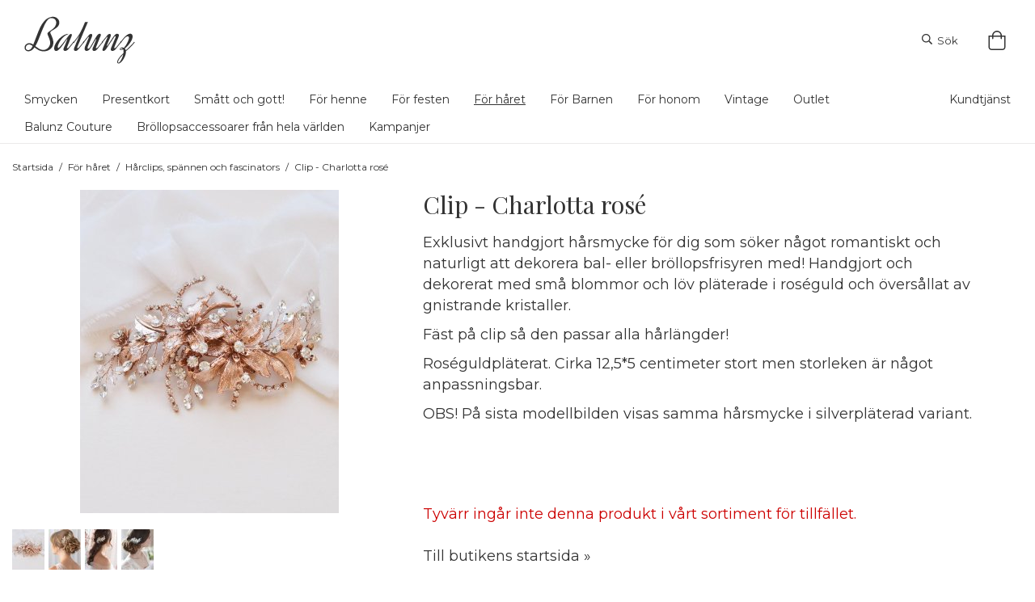

--- FILE ---
content_type: text/html; charset=UTF-8
request_url: https://www.balunz.se/for-haret/harclips-spannen-och-fascinators/clip-charlotta-rose/
body_size: 13702
content:
<!doctype html><html lang="sv" class=""><head><meta charset="utf-8"><title>Hårdekoration / clips till fest- bal- eller bröllopsfrisyr!</title><meta name="description" content="Hårdekoration / hårclips till fest- bal- eller bröllopsfrisyr!"><meta name="keywords" content=""><meta name="robots" content="index, follow"><meta name="viewport" content="width=device-width, initial-scale=1"><!-- WIKINGGRUPPEN 11.1.0 --><link rel="shortcut icon" href="/favicon.png"><style>body{margin:0}*,*:before,*:after{-moz-box-sizing:border-box;-webkit-box-sizing:border-box;box-sizing:border-box}.wgr-icon{visibility:hidden}body{background-color:#fff}html{font-family:sans-serif;font-size:18px;font-weight:400;line-height:1.45;color:#333}@media all and (max-width:480px){html{font-size:.9rem}}html.fonts-loaded{font-family:'Montserrat',sans-serif}h1,h2,h3,h4,h5,h6{margin-top:0;margin-bottom:10px;font-family:sans-serif;font-weight:400;color:#333}h3,h4,h5,h6{font-weight:600}.fonts-loaded h3,.fonts-loaded h4,.fonts-loaded h5,.fonts-loaded h6{font-family:'Playfair Display',sans-serif}h1{font-size:30px;font-weight:400;line-height:1.25}.fonts-loaded h1{font-family:'Playfair Display',sans-serif}h2{font-size:26px;font-weight:400}.fonts-loaded h2{font-family:'Playfair Display',sans-serif}h3{font-size:22px}h4{font-size:20px}h5{font-size:19px}h6{font-size:14px}p{margin:0 0 10px}b,strong,th{font-weight:600}th,td{text-align:left}img{max-width:100%;height:auto;vertical-align:middle}a{color:#333;text-decoration:none}a:hover{text-decoration:underline}input,textarea{padding:8px 10px;border:1px solid #c2c2c2;border-radius:3px;color:#333;line-height:1.3;background-clip:padding-box}input:focus,textarea:focus{border-color:#aeaeae;outline:none}select{padding:2px 3px;font-size:11px}hr{display:block;height:1px;margin:15px 0;padding:0;border:0;border-top:1px solid #cfcfcf}.l-holder{position:relative;max-width:1220px;margin-left:auto;margin-right:auto}@media all and (max-width:1630px){.l-holder{margin-left:15px;margin-right:15px}}.view-home .l-holder{max-width:1600px;margin-top:-180px}@media all and (max-width:1630px){.view-home .l-holder{margin-left:0;margin-right:0}}@media (max-width:1300px){.view-home .l-holder{margin-top:0}}.l-constrained{position:relative;max-width:1220px;margin-left:auto;margin-right:auto}@media (max-width:1250px){.l-constrained{margin-left:15px;margin-right:15px}}.l-main{overflow:hidden;margin-bottom:15px}.sticky{position:relative;position:-webkit-sticky;position:sticky;top:0;left:0;z-index:100;background-color:rgba(255,255,255,.8)}.l-sidebar,.l-sidebar-primary{width:200px}.l-sidebar-primary{margin-right:20px;float:left}@media all and (max-width:768px){.l-sidebar-primary{display:none}}.l-sidebar{margin-left:20px;float:right}@media all and (max-width:960px){.l-sidebar{display:none}}.neutral-btn{padding:0;border-style:none;background-color:transparent;outline:none;-webkit-appearance:none;-moz-appearance:none;appearance:none;-webkit-user-select:none;-moz-user-select:none;-ms-user-select:none;user-select:none}.grid{margin-left:-20px}.grid:before,.grid:after{content:"";display:table}.grid:after{clear:both}.grid:before,.grid:after{content:"";display:table}.grid:after{clear:both}.grid-item{display:inline-block;padding-left:20px;margin-bottom:20px;vertical-align:top}.grid--small{margin-left:-10px}.grid--small .grid-item{padding-left:10px;margin-bottom:10px}.grid--middle .grid-item{vertical-align:middle}.grid-item-1-1{width:100%}.grid-item-1-2{width:50%}.grid-item-1-3{width:33.33%}.grid-item-2-3{width:66.66%}.grid-item-1-4{width:25%}.grid-item-1-6{width:16.66%}@media all and (max-width:768px){.grid:not(.grid--static) .grid-item-1-4{width:50%}.grid:not(.grid--static) .grid-item-1-6{width:31.33%}}@media all and (max-width:480px){.grid:not(.grid--static){margin-left:0}.grid:not(.grid--static) .grid-item{padding-left:0}.grid:not(.grid--static) .grid-item-1-2,.grid:not(.grid--static) .grid-item-1-3,.grid:not(.grid--static) .grid-item-2-3,.grid:not(.grid--static) .grid-item-1-4{width:100%}.grid:not(.grid--static) .grid-item-1-6{width:50%}}.nav,.nav-block,.nav-float{margin:0;padding-left:0;list-style-type:none}.nav>li,.nav>li>a{display:inline-block}.nav-float>li{float:left}.nav-block>li>a{display:block}.nav-tick li{margin-right:10px}.nav-tick{margin-bottom:10px}.block-list{margin:0;padding-left:0;list-style-type:none}.list-info dd{margin:0 0 15px}.media{margin-bottom:15px}.media,.media-body{overflow:hidden}.media-img{margin-right:15px;float:left}.media-img img{display:block}.table{width:100%;border-collapse:collapse;border-spacing:0}.table td,.table th{padding:0}.default-table{width:100%}.default-table>thead>tr{border-bottom:1px solid #e2e2e2}.default-table>thead th{padding:8px}.default-table>tbody td{padding:8px}.video-wrapper{position:relative;padding-bottom:56.25%;padding-top:25px;height:0;margin-bottom:20px}.video-wrapper iframe{position:absolute;top:0;left:0;width:100%;height:100%}.flexslider{height:0;overflow:hidden}.flexslider .is-flex-lazyload{visibility:hidden}.flexslider a{text-decoration:none}.flex__item{position:relative;display:none;backface-visibility:hidden}.flex__item:first-child{display:block}.is-flex-loading .flex-arrow{visibility:hidden}.is-flex-touch .flex-arrows{display:none}.is-flex-loading .flex-nav{visibility:hidden;opacity:0}.flex-nav{margin-top:15px;margin-bottom:10px;opacity:1;visibility:visible}.flex-nav--paging{display:none;position:absolute;bottom:0;z-index:99;width:100%;text-align:center}.flex-nav--paging li{display:inline-block;margin:0 4px}.flex-nav--paging a{display:block;width:9px;height:9px;background:#666;background:rgba(0,0,0,.2);border-radius:100%;cursor:pointer;text-indent:-9999px;-webkit-tap-highlight-color:rgba(0,0,0,0)}.flex-nav--paging .flex-active a{background:#000;background:rgba(0,0,0,.5);cursor:default}.flex-nav--thumbs{overflow:hidden}.flex-nav--thumbs li{width:9%;float:left}.flex-nav--thumbs img{opacity:.7;cursor:pointer}.flex-nav--thumbs img:hover,.flex-active .flex-nav--thumbs img{opacity:1}.flex-nav--thumbs .flex-active{cursor:default}.flex-caption{position:absolute;top:0;bottom:-25%;width:100%;z-index:8;display:flex;align-items:center;justify-content:center;padding:5px 10px;overflow:hidden}.flex-caption h2{font-size:50px}@media all and (max-width:768px){.flex-caption h2{font-size:35px;line-height:1.1}}@media all and (max-width:480px){.flex-caption h2{font-size:26px}}.flex-caption p{padding:0 0 5px;margin:0;font-size:24px}@media all and (max-width:768px){.flex-caption p{font-size:22px;line-height:1.1}}@media all and (max-width:480px){.flex-caption p{font-size:16px}}@media all and (max-width:480px){.flex-caption{bottom:-10%}}.is-lazyload,.is-lazyloading{visibility:hidden;opacity:0}.is-lazyloaded{visibility:visible;opacity:1;transition:opacity .3s}.highlight-bar{padding:10px;text-align:center;font-size:1.2rem;font-weight:400}.breadcrumbs{margin:20px 0;font-size:12px}.breadcrumbs>li{color:#333;line-height:1}.breadcrumbs a{color:#333;vertical-align:top}.breadcrumbs .icon{margin-left:2px;margin-right:2px;vertical-align:top;color:#333}.breadcrumbs__divider{margin-left:7px;margin-right:7px}.rss-logo .icon{font-size:14px;vertical-align:middle}.rss-logo a .icon{color:#333}.rss-logo a:hover .icon{color:#db6b27;text-decoration:none}.btn{position:relative;display:inline-block;padding:10px 26px;background-color:#efeeee;border-style:none;border-radius:3px;line-height:1;color:#333;font-weight:600;font-size:.9rem;cursor:pointer;outline-style:none;user-select:none;-webkit-tap-highlight-color:rgba(0,0,0,0)}.btn .icon{vertical-align:middle}.btn:hover,.btn:focus{text-decoration:none;background-color:#e3e1e1}.btn:active{box-shadow:inset 0 3px 5px rgba(0,0,0,.125)}.btn--primary{background-color:#ecdcd7;color:#333}.btn--primary:hover,.btn--primary:focus{background-color:#e4cdc6}.btn--medium{padding:12px 30px;font-size:.9rem}.btn--large{padding:15px 35px;font-size:1rem}.btn--block{width:100%;display:block;padding:12px 30px;font-size:.9rem;text-align:center}.btn--category{background:none;color:#333}.btn--cart{background:none;padding:0;font-size:13px;font-weight:400}.search__btn{background:none;border:none}.card{margin-bottom:15px}.card__heading{margin:0;padding:7px 10px;background-color:#fff;font-weight:700;color:#333}.card__body{padding:10px;border:1px solid #dcdcdc;border-top-style:none;background:#fff}.topcart{display:flex;align-items:center;justify-content:flex-end;color:#333}.topcart__body{display:inline-block;cursor:pointer;vertical-align:middle}.topcart__icon-inner{position:relative;display:inline-block;vertical-align:middle}.topcart__cart-icon{margin-right:5px;font-size:24px;vertical-align:top}.topcart__count{position:absolute;top:-7px;right:-4px;height:20px;width:20px;background:#fff;border-radius:50%;line-height:20px;font-size:12px;color:#333;text-align:center}.topcart__arrow{margin-right:10px;margin-left:2px;vertical-align:middle}.topcart__favorites{margin-right:30px}.topcart__favorites .icon{color:#333;vertical-align:top;font-size:24px}.is-hover.topcart__favorites .icon{animation:pop 0.25s cubic-bezier(.694,.0482,.335,1) 3}.is-new-cart-item .topcart__count{animation:cart-count-pop 0.25s cubic-bezier(.694,.0482,.335,1)}.popcart{display:none}.filtermenu{margin:0;padding-left:0;list-style-type:none}.filtermenu li:last-child{border-bottom:0}.filtermenu__item{padding:6px;border-bottom:solid 1px #dcdcdc;background-color:#f9f9f9}.filtermenu__item--heading{padding:8px 10px;font-weight:600;background:#fff}.product-filter{display:none;overflow:hidden;margin-top:10px;margin-bottom:10px;padding:0;border:1px solid #e2e2e2;border-radius:3px}@media all and (max-width:768px){.product-filter{display:block}}.product-filter__btn{width:100%;padding:10px;display:flex;align-items:center;justify-content:space-between;font-weight:700}.product-filter__body{display:none;padding:15px 15px 0}.grid-gallery{margin:0;padding-left:0;list-style-type:none;display:grid;grid-template-columns:repeat(4,1fr);grid-gap:15px;margin-bottom:15px}.no-cssgrid .grid-gallery{margin-left:-15px}.no-cssgrid .grid-gallery>li{display:inline-block;vertical-align:top;width:calc(99.99%/4 - 15px);margin-left:15px;margin-bottom:15px}.view-product .grid-gallery,.view-search .grid-gallery,.view-campaigns .grid-gallery,.autocomplete .grid-gallery{display:grid;grid-template-columns:repeat(4,1fr);grid-gap:15px;margin-bottom:15px}.no-cssgrid .view-product .grid-gallery,.no-cssgrid .view-search .grid-gallery,.no-cssgrid .view-campaigns .grid-gallery,.no-cssgrid .autocomplete .grid-gallery{margin-left:-15px}.no-cssgrid .view-product .grid-gallery>li,.no-cssgrid .view-search .grid-gallery>li,.no-cssgrid .view-campaigns .grid-gallery>li,.no-cssgrid .autocomplete .grid-gallery>li{display:inline-block;vertical-align:top;width:calc(99.99%/4 - 15px);margin-left:15px;margin-bottom:15px}@media all and (max-width:960px){.grid-gallery,[class^=view-] .grid-gallery{display:grid;grid-template-columns:repeat(2,1fr);grid-gap:15px;margin-bottom:15px}.no-cssgrid .grid-gallery,.no-cssgrid [class^=view-] .grid-gallery{margin-left:-15px}.no-cssgrid .grid-gallery>li,.no-cssgrid [class^=view-] .grid-gallery>li{display:inline-block;vertical-align:top;width:calc(99.99%/2 - 15px);margin-left:15px;margin-bottom:15px}}@media all and (max-width:480px){.grid-gallery,[class^=view-] .grid-gallery{display:grid;grid-template-columns:repeat(1,1fr);grid-gap:15px;margin-bottom:15px}.no-cssgrid .grid-gallery,.no-cssgrid [class^=view-] .grid-gallery{margin-left:-15px}.no-cssgrid .grid-gallery>li,.no-cssgrid [class^=view-] .grid-gallery>li{display:inline-block;vertical-align:top;width:calc(99.99%/1 - 15px);margin-left:15px;margin-bottom:15px}}.view-category .grid-gallery{display:grid;grid-template-columns:repeat(3,1fr);grid-gap:15px;margin-bottom:15px}.no-cssgrid .view-category .grid-gallery{margin-left:-15px}.no-cssgrid .view-category .grid-gallery>li{display:inline-block;vertical-align:top;width:calc(99.99%/3 - 15px);margin-left:15px;margin-bottom:15px}@media all and (max-width:480px){.grid-gallery,[class^=view-] .grid-gallery{display:grid;grid-template-columns:repeat(2,1fr);grid-gap:15px;margin-bottom:15px}.no-cssgrid .grid-gallery,.no-cssgrid [class^=view-] .grid-gallery{margin-left:-15px}.no-cssgrid .grid-gallery>li,.no-cssgrid [class^=view-] .grid-gallery>li{display:inline-block;vertical-align:top;width:calc(99.99%/2 - 15px);margin-left:15px;margin-bottom:15px}}@media (max-width:380px){.grid-gallery,[class^=view-] .grid-gallery{display:grid;grid-template-columns:repeat(1,1fr);grid-gap:15px;margin-bottom:15px}.no-cssgrid .grid-gallery,.no-cssgrid [class^=view-] .grid-gallery{margin-left:-15px}.no-cssgrid .grid-gallery>li,.no-cssgrid [class^=view-] .grid-gallery>li{display:inline-block;vertical-align:top;width:calc(99.99%/1 - 15px);margin-left:15px;margin-bottom:15px}}.view-home .grid-gallery--categories{display:grid;grid-template-columns:repeat(3,1fr);grid-gap:1%;margin-bottom:1%;margin-top:60px;margin-bottom:60px}.no-cssgrid .view-home .grid-gallery--categories{margin-left:-1%}.no-cssgrid .view-home .grid-gallery--categories>li{display:inline-block;vertical-align:top;width:calc(99.99%/3 - 1%);margin-left:1%;margin-bottom:1%}@media all and (max-width:768px){.view-home .grid-gallery--categories{margin-top:30px;margin-bottom:30px}}@media (max-width:550px){.view-home .grid-gallery--categories{display:grid;grid-template-columns:repeat(1,1fr);grid-gap:0%;margin-bottom:0%}.no-cssgrid .view-home .grid-gallery--categories{margin-left:0%}.no-cssgrid .view-home .grid-gallery--categories>li{display:inline-block;vertical-align:top;width:calc(99.99%/1);margin-left:0%;margin-bottom:0%}}.row-gallery{margin:0;padding-left:0;list-style-type:none}.row-gallery>li{margin-bottom:15px}.list-gallery{margin:0;padding-left:0;list-style-type:none}.list-gallery>li{margin-bottom:15px}.list-gallery>li:last-child{margin-bottom:0}.header-bar{padding-top:5px;background:none;font-size:13px}@media all and (max-width:1630px){.header-bar{padding-left:15px;padding-right:15px}}@media all and (max-width:768px){.header-bar{display:none}}.header-bar-sections{text-align:center}.header-bar__number{display:inline-block;font-size:16px;font-weight:600;color:#fff;vertical-align:middle}.header-bar__number p{margin-bottom:0}.js-site-search-dropdown{display:none}.site-search__icon2{display:none}.is-active{display:block}.is-active-dropdown{display:block;position:absolute;top:65%;right:0;z-index:130}.is-not-active{display:none}.header-bar__nav{margin-left:20px;display:inline-block;vertical-align:middle}.header-bar__nav li{margin-left:25px;vertical-align:middle}.header-bar__nav a{color:#333}.header-bar__nav .input-select,.header-bar__nav .input-select select{color:#666}@media all and (max-width:1630px){.header{padding-left:15px;padding-right:15px}}@media all and (max-width:768px){.header{display:none}}.header-sections{position:relative;display:flex;align-items:center;padding-top:20px;padding-bottom:20px;background:none}.header-sections__col-1,.header-sections__col-2{flex:1}@media all and (max-width:960px){.header-sections__col-1,.header-sections__col-2{padding-right:0;margin-right:0}}.header-sections__col-2{display:flex;flex-direction:row;align-items:center;justify-content:flex-end}.header-sections__col-2 .header-search,.header-sections__col-2 .header-cart{margin-left:30px}.header-logo{display:inline-block;max-width:100%}.m-header{position:relative;position:-webkit-sticky;position:sticky;top:0;z-index:1000;display:none;align-items:center;justify-content:space-between;height:65px;padding-left:10px;padding-right:10px;background:#fff;border-bottom:1px solid #e9e9e9}@media all and (max-width:768px){.m-header{display:flex}}@media all and (max-width:480px){.m-header{height:50px}}@media screen and (orientation:landscape){.m-header{position:relative}}.m-header__col-1,.m-header__col-2,.m-header__col-3{flex:1}.m-header__col-2{text-align:center}.m-header__col-3{text-align:right}.m-header__logo{display:inline-block}.m-header__logo img{max-width:155px;max-height:65px;padding-top:5px;padding-bottom:5px}@media all and (max-width:480px){.m-header__logo img{max-width:135px;max-height:50px}}.m-header__logo img:hover,.m-header__logo img:active{opacity:.8}.m-header__logo a{-webkit-tap-highlight-color:rgba(0,0,0,0)}.m-header__item{width:35px;color:#444;font-size:21px;line-height:1;-webkit-tap-highlight-color:rgba(0,0,0,0)}.m-header__item .icon{vertical-align:top}.m-header__item--search{font-size:18px}.m-header__item--cart-inner{position:relative;display:inline-block}.m-header__item--cart-count{position:absolute;top:-7px;right:-11px;height:17px;width:17px;background:#fff;border-radius:50%;line-height:17px;font-size:10px;color:#333;text-align:center}.m-header__item--favorites{margin-right:6px}.is-hover.m-header__item--favorites .icon{animation:pop 0.25s cubic-bezier(.694,.0482,.335,1) 3}.icon{display:inline-block;width:1em;height:1em;stroke-width:0;stroke:currentColor;fill:currentColor;pointer-events:none}.icon--small{font-size:.8rem}.icon--medium{font-size:1.2rem}.icon--large{font-size:3rem}.icon-on,.is-active .icon-off,.is-hover .icon-off{display:none}.is-active .icon-on,.is-hover .icon-on{display:inline}input[type="radio"],input[type="checkbox"]{display:none;display:inline-block\9}input[type="radio"]+label,input[type="checkbox"]+label{cursor:pointer}input[type="radio"]+label:before,input[type="checkbox"]+label:before{display:inline-block;display:none\9;width:12px;height:12px;margin-right:4px;margin-top:3px;border:1px solid #a9a9a9;border-radius:2px;background:#f9f9f9;background:linear-gradient(#f9f9f9,#e9e9e9);vertical-align:top;content:''}input[type="radio"]+label:before{border-radius:50%}input[type="radio"]:checked+label:before{background:#f9f9f9 url(//wgrremote.se/img/mixed/checkbox-radio-2.png) center no-repeat;background-size:6px}input[type="checkbox"]:checked+label:before{background:#f9f9f9 url(//wgrremote.se/img/mixed/checkbox-box-2.png) center no-repeat;background-size:8px}input[type="radio"]:disabled+label:before,input[type="checkbox"]:disabled+label:before{background:#bbb;cursor:default}.label-wrapper{padding-left:20px}.label-wrapper>label{position:relative}.label-wrapper>label:before{position:absolute;margin-left:-20px}.input-form input,.input-form textarea{width:100%}.input-form__row{margin-bottom:8px}.input-form label{display:inline-block;margin-bottom:2px}.max-width-form{max-width:300px}.max-width-form-x2{max-width:400px}.input-table{display:table}.input-table__item{display:table-cell;white-space:nowrap}.input-table--middle .input-table__item{vertical-align:middle}.input-group{display:flex}.input-group--cramped *:first-child{border-top-right-radius:0;border-bottom-right-radius:0}.input-group--cramped *:last-child{border-top-left-radius:0;border-bottom-left-radius:0}.input-group--cramped input:first-child{border-right:0}.input-group--cramped input:last-child{border-left:0}.input-group__item{width:50%}.input-group__item:first-child{margin-right:2%}.input-group-1-4 .input-group__item{width:70%}.input-group-1-4 .input-group__item:first-child{width:28%}.input-select{position:relative;display:inline-flex;align-items:center}.input-select select{width:100%;height:100%;padding:5px 15px 5px 0;-webkit-appearance:none;-moz-appearance:none;appearance:none;border-style:none;background:none;font:inherit;line-height:normal;outline:none}.input-select select::-ms-expand{display:none}.input-select .icon{position:absolute;top:0;right:0;bottom:0;margin:auto}.input-select--box{border:1px solid #d9d9d9;border-radius:3px}.input-select--box select{padding:8px 30px 8px 15px}.input-select--box--small select{padding:5px 25px 5px 10px}.input-select--box .icon{right:10px}.product-item{position:relative;display:flex;flex-direction:column;padding:15px;background:#fff;text-align:center;cursor:pointer}@media all and (max-width:768px){.product-item{padding:10px;-webkit-tap-highlight-color:rgba(0,0,0,0)}}.product-item .price{font-size:16px}.product-item h3{font-size:15px;font-family:'Montserrat',sans-serif}.product-item__img{position:relative;padding-bottom:100%;margin-bottom:7px}.product-item__img img{position:absolute;top:0;right:0;bottom:0;left:0;margin:auto;max-height:100%}.product-item__heading{margin-bottom:7px;font-size:.95rem;font-weight:400;color:#333}.product-item__body{margin-top:auto}.product-item__select-area{margin-bottom:7px}.product-item__buttons{display:flex;margin-top:7px}.product-item__buttons .btn{flex:1;padding-left:0;padding-right:0}.product-item__favorite-icon{position:absolute;top:0;right:5%;color:#b6b6b6;font-size:18px}.product-item__favorite-icon:after{position:absolute;top:0;right:0;border-right:45px solid #fff;border-bottom:45px solid transparent;content:''}.product-item__favorite-icon .icon{position:absolute;top:5px;right:5px;z-index:1}.is-active.product-item__favorite-icon .icon{color:#ecdcd7}.is-hover.product-item__favorite-icon .icon{animation:pop 0.25s cubic-bezier(.694,.0482,.335,1)}.list-gallery .product-item{border:none;padding:0}.category-item{position:relative;min-height:70px;border:1px solid #ecdcd7;background:#fff;text-align:center;cursor:pointer}@media all and (max-width:768px){.category-item{-webkit-tap-highlight-color:rgba(0,0,0,0)}}.category-item__img{position:relative;padding-bottom:113%;margin-bottom:7px}@media (max-width:550px){.category-item__img{padding-bottom:100%}}@media (max-width:500px){.category-item__img{padding-bottom:108%}}@media (max-width:450px){.category-item__img{padding-bottom:113%}}.category-item__img img{position:absolute;top:0;right:0;bottom:0;left:0;margin:auto;max-height:100%}.view-category .category-item__img{display:none}.category-item__heading a{text-decoration:none;color:#333}.category-item--card{padding:0;border-style:none;background:transparent}.category-item--card .category-item__img{margin-bottom:0}.category-item--card .category-item__body{position:absolute;left:0;right:0;bottom:5%;width:80%;display:flex;align-items:center;flex-direction:column;justify-content:center;margin:auto;background-color:rgba(255,255,255,.8)}@media (max-width:550px){.category-item--card .category-item__body{bottom:15%}}@media (max-width:450px){.category-item--card .category-item__body{bottom:5%}}.category-item--card .category-item__body__title{margin-bottom:20px;font-size:1.8rem;font-weight:400;color:#fff}@media (max-width:450px){.category-item--card{margin-bottom:10px}}.product-item-row{padding:15px;border:1px solid #e9e9e9;overflow:hidden;cursor:pointer}@media all and (max-width:480px){.product-item-row .btn:not(.btn--primary){display:none}.product-item-row .btn{padding:6px 12px}}.product-item-row__checkbox-area{float:left}.product-item-row__img{float:left;width:80px;margin-right:15px;text-align:center}.product-item-row__img img{max-height:80px}.product-item-row__footer{float:right;margin-left:15px;text-align:right}.product-item-row__body{overflow:hidden}.product-item-row__price{margin-bottom:10px}.menubar{margin-bottom:0;padding-top:10px;border-bottom:1px solid #ebeaea;background:none}@media all and (max-width:1630px){.menubar{padding-left:15px;padding-right:15px}}@media all and (max-width:768px){.menubar{display:none}}.viewhome .menubar{margin-top:-170px}.menubar-inner{display:-webkit-box;display:-webkit-flex;display:-moz-box;display:-ms-flexbox;display:flex;-webkit-box-pack:justify;-webkit-justify-content:space-between;-moz-box-pack:justify;-ms-flex-pack:justify;justify-content:space-between}.site-nav>li>a{display:inline-block;padding-right:30px;padding-bottom:10px;color:#333;font-size:14px}.site-nav>li:hover>a{text-decoration:underline;-webkit-transition:background-color 0.2s;-o-transition:background-color 0.2s;-moz-transition:background-color 0.2s;transition:background-color 0.2s}.site-nav>li>a.selected{text-decoration:underline}.menubar-inner .right .site-nav>li>a{padding-right:0;padding-left:10px}.site-nav__home .icon{position:relative;vertical-align:middle}.dropdown{display:none}.listmenu{margin:0;padding-left:10px;list-style-type:none}.listmenu a{padding-top:2px;padding-bottom:2px;position:relative;display:block;font-size:.9rem;color:#222}.listmenu .selected{font-weight:600}li .listmenu{display:none}.is-listmenu-opened>.listmenu{display:block}.listmenu-0{padding:15px;background:#eee}.listmenu-0>li>a{padding-top:2px 17px 2px 10px;font-weight:400}.listmenu-0>li>.selected,.listmenu-0>li>.selected .menu-node{color:#fff;font-weight:600}.listmenu-1{padding-top:4px;padding-bottom:4px;padding-left:15px}.listmenu-1>li>a{padding-top:4px;padding-bottom:4px}.menu-node{position:absolute;top:0;right:0;bottom:0;margin:auto;width:25px;height:12px;font-size:12px;color:#fff;text-align:center}@media all and (max-width:768px){.menu-node{width:40px;height:100%;text-align:center;line-height:49px;font-size:22px}}.price{font-weight:600;color:#333}.price-discount{color:#ef2c2c}.price-original{color:#666;font-size:.8rem;text-decoration:line-through}.price-klarna{font-size:.8rem}.site-search{display:flex;max-width:600px;margin:auto;overflow:hidden;background-color:#fff;border:1px solid #333;border-radius:4px}.site-search .icon{vertical-align:top}.site-search .preloader{left:auto;right:15px}.site-search__icon{font-size:13px}.site-search__col-1{position:relative;width:100%}.site-search__input{height:40px;padding-left:15px;overflow:hidden;background-image:linear-gradient(to top,#ffffff 90%,#eeeeee);border-radius:0;border:none;font-size:13px;text-overflow:ellipsis;white-space:nowrap}.site-search__input::-ms-clear{display:none}.site-search__btn{padding:0;border-style:none;background-color:transparent;outline:none;-webkit-appearance:none;-moz-appearance:none;appearance:none;-webkit-user-select:none;-moz-user-select:none;-ms-user-select:none;user-select:none;height:100%;line-height:1;padding-left:20px;padding-right:20px;border-left:1px solid #333;background:#fff;font-size:13px}.site-search__btn .icon{vertical-align:top}.site-search__btn:focus{opacity:.6}.autocomplete{position:absolute;left:0;right:0;z-index:1001;margin-top:20px;width:100%;display:none;padding:20px;background:#fff;box-shadow:0 2px 8px rgba(0,0,0,.25);border-radius:0 0 4px 4px;color:#222}@media all and (max-width:1630px){.autocomplete{margin-left:15px;margin-right:15px;width:auto}}@media all and (max-width:768px){.autocomplete{position:fixed;top:0!important;bottom:0;margin-top:0;margin-left:0;margin-right:0;padding:0;background:rgba(0,0,0,.3);box-shadow:none;border-radius:0}}.is-autocomplete-active .autocomplete{display:block}@media all and (max-width:768px){.autocomplete-content{padding:15px 15px 100px;height:100%;overflow-y:auto;user-select:none;-webkit-overflow-scrolling:touch!important}.is-autocomplete-open body,.is-autocomplete-active .autocomplete{background:#fff}.is-autocomplete-open body{overflow:hidden}.is-autocomplete-open .autocomplete{display:block}.is-autocomplete-open .m-nav{display:none}}.sort-section{margin-top:40px;margin-bottom:10px;padding-top:10px;border-top:1px solid #ecdcd7;font-size:14px}.sort-section>li{margin-right:4px}.sort-section-heading{display:flex;align-items:center;padding-left:15px;padding-right:15px;background:#eee;border:1px solid #d9d9d9;border-right:0;border-top-left-radius:3px;border-bottom-left-radius:3px;font-weight:600}.sort-section-select{border-top-left-radius:0;border-bottom-left-radius:0}@media all and (max-width:768px){.sort-section-select{width:100%}}.l-product{overflow:hidden}.l-product-col-1,.l-product-col-3{width:40%;float:left}.l-product-col-2{float:right;width:60%;padding-left:20px}.l-product-col-3{clear:left}@media all and (max-width:600px){.l-product-col-1,.l-product-col-2,.l-product-col-3{width:auto;padding-left:0;padding-right:0;float:none}}.product-carousel{margin-bottom:15px;overflow:hidden;position:relative}.product-carousel,.product-carousel__item{max-height:400px}@media all and (max-width:480px){.product-carousel,.product-carousel__item{max-height:250px}}.product-carousel__item{text-align:center;position:relative}.product-carousel__link{display:block;height:0;width:100%;cursor:pointer;cursor:-webkit-zoom-in;cursor:-moz-zoom-in;cursor:zoom-in}.product-carousel__img{position:absolute;top:0;left:0;right:0;bottom:0;margin:auto;max-height:100%;width:auto;object-fit:contain}.product-thumbs{margin-bottom:15px;font-size:0}.product-thumbs img{max-height:50px;margin-top:5px;margin-right:5px;cursor:pointer}.product-title{margin-bottom:15px}.product-option-spacing{padding-right:10px;padding-bottom:7px}.product-cart-button-wrapper{margin-bottom:15px}@media all and (max-width:480px){.product-cart-button-wrapper .btn--primary{display:block;text-align:center;width:100%}}.product-quantity{width:40px;padding-top:10px;padding-bottom:10px;margin-right:8px;font-weight:600;text-align:center}.product-custom-fields{margin-left:5px;margin-top:10px}.product-price-field{margin-bottom:15px}.product-price-field .price{font-size:21px}.product-stock{margin-bottom:10px}.product-stock-item{display:none}.product-stock-item .icon{vertical-align:middle;font-size:16px}.active-product-stock-item{display:block}.product-stock-item__text{vertical-align:middle}.in-stock .icon{color:#3eac0d}.on-order .icon{color:#eba709}.soon-out-of-stock .icon{color:#114b85}.out-of-stock>.icon{color:#d4463d}.product-part-payment-klarna,.product-part-payment-hbank{margin-bottom:10px}.is-hidden{display:none!important}.clearfix:before,.clearfix:after{content:"";display:table}.clearfix:after{clear:both}.clear{clear:both}.flush{margin:0!important}.wipe{padding:0!important}.right{float:right!important}.left{float:left!important}.float-none{float:none!important}.text-left{text-align:left!important}.text-center{text-align:center!important}.text-right{text-align:right!important}.align-top{vertical-align:top!important}.align-middle{vertical-align:middle!important}.align-bottom{vertical-align:bottom!important}.go:after{content:"\00A0" "\00BB"!important}.stretched{width:100%!important}.center-block{display:block;margin-left:auto;margin-right:auto}.vertical-center{display:flex;align-items:center}.space-between{display:flex;justify-content:space-between}.vertical-center-space-between{display:flex;align-items:center;justify-content:space-between}.muted{color:#999}.info{font-size:.7rem;color:#777}.brand{color:#fff}.reset-line-height{line-height:1}.mr-small{margin-right:5px}.ml-small{margin-left:5px}.mt-small{margin-top:5px}.mb-small{margin-bottom:5px}.mr{margin-right:15px}.ml{margin-left:15px}.mt{margin-top:15px}.mb{margin-bottom:15px}@media all and (max-width:960px){.hide-for-xlarge{display:none!important}}@media all and (max-width:768px){.hide-for-large{display:none!important}.hide-on-touch{display:none}}@media all and (max-width:480px){.hide-for-medium{display:none!important}}@media all and (max-width:320px){.hide-for-small{display:none!important}}@media all and (min-width:769px){.hide-on-desktop{display:none}}</style><link rel="preload" href="/css/compiled/compiled_1.css?v=1213" as="style" onload="this.rel='stylesheet'"><noscript><link rel="stylesheet" href="/css/compiled/compiled_1.css?v=1213"></noscript><script>/*! loadCSS: load a CSS file asynchronously. [c]2016 @scottjehl, Filament Group, Inc. Licensed MIT */
!function(a){"use strict";var b=function(b,c,d){function j(a){return e.body?a():void setTimeout(function(){j(a)})}function l(){f.addEventListener&&f.removeEventListener("load",l),f.media=d||"all"}var g,e=a.document,f=e.createElement("link");if(c)g=c;else{var h=(e.body||e.getElementsByTagName("head")[0]).childNodes;g=h[h.length-1]}var i=e.styleSheets;f.rel="stylesheet",f.href=b,f.media="only x",j(function(){g.parentNode.insertBefore(f,c?g:g.nextSibling)});var k=function(a){for(var b=f.href,c=i.length;c--;)if(i[c].href===b)return a();setTimeout(function(){k(a)})};return f.addEventListener&&f.addEventListener("load",l),f.onloadcssdefined=k,k(l),f};"undefined"!=typeof exports?exports.loadCSS=b:a.loadCSS=b}("undefined"!=typeof global?global:this);
function onloadCSS(a,b){function d(){!c&&b&&(c=!0,b.call(a))}var c;a.addEventListener&&a.addEventListener("load",d),a.attachEvent&&a.attachEvent("onload",d),"isApplicationInstalled"in navigator&&"onloadcssdefined"in a&&a.onloadcssdefined(d)}!function(a){if(a.loadCSS){var b=loadCSS.relpreload={};if(b.support=function(){try{return a.document.createElement("link").relList.supports("preload")}catch(a){return!1}},b.poly=function(){for(var b=a.document.getElementsByTagName("link"),c=0;c<b.length;c++){var d=b[c];"preload"===d.rel&&"style"===d.getAttribute("as")&&(a.loadCSS(d.href,d),d.rel=null)}},!b.support()){b.poly();var c=a.setInterval(b.poly,300);a.addEventListener&&a.addEventListener("load",function(){a.clearInterval(c)}),a.attachEvent&&a.attachEvent("onload",function(){a.clearInterval(c)})}}}(this);</script><link rel="canonical" href="https://www.balunz.se/for-haret/harclips-spannen-och-fascinators/clip-charlotta-rose/"><meta property="og:title" content="Clip - Charlotta rosé"/><meta property="og:description" content="Exklusivt handgjort hårsmycke för dig som söker något romantiskt och naturligt att dekorera bal- eller bröllopsfrisyren med! Handgjort och dekorerat med små blommor och löv pläterade i roséguld och översållat av gnistrande kristaller.Fäst på clip så den passar alla hårlängder! Roséguldpläterat. Cirka 12,5*5 centimeter stort men storleken är något anpassningsbar.OBS! På sista modellbilden visas samma hårsmycke i silverpläterad variant. "/><meta property="og:type" content="product"/><meta property="og:url" content="https://www.balunz.se/for-haret/harclips-spannen-och-fascinators/clip-charlotta-rose/"/><meta property="og:site_name" content="Balunz"/><meta property="product:retailer_item_id" content="HD 682"/><meta property="product:price:amount" content="599" /><meta property="product:price:currency" content="SEK" /><meta property="product:availability" content="oos" /><meta property="og:image" content="https://www.balunz.se/images/zoom/charlottarose.jpg"/><meta property="og:image" content="https://www.balunz.se/images/zoom/charlotta3-84567.jpg"/><meta property="og:image" content="https://www.balunz.se/images/zoom/charlotta4-23094.jpg"/><meta property="og:image" content="https://www.balunz.se/images/zoom/charlotta2.jpg"/></head><body class="view-product" itemscope itemtype="http://schema.org/ItemPage"><div id="fb-root"></div><div class="m-header"><div class="m-header__col-1"><button class="m-header__item m-header__item--menu neutral-btn" id="js-mobile-menu"><span class="m-header__item--menu-open"><svg class="icon icon--bars "><use xmlns:xlink="http://www.w3.org/1999/xlink" xlink:href="/svg-icons/regular.svg#bars" href="/svg-icons/regular.svg#bars"></use></svg></span><span class="m-header__item--menu-close"><svg class="icon icon--times "><use xmlns:xlink="http://www.w3.org/1999/xlink" xlink:href="/svg-icons/regular.svg#times" href="/svg-icons/regular.svg#times"></use></svg></span></button><button class="m-header__item m-header__item--search neutral-btn js-touch-area" id="js-mobile-search"><svg class="icon icon--search "><use xmlns:xlink="http://www.w3.org/1999/xlink" xlink:href="/svg-icons/regular.svg#search" href="/svg-icons/regular.svg#search"></use></svg></button></div><div class="m-header__col-2"><a class="m-header__logo" href="/"><img src="/frontend/view_desktop/design/logos/logo_sv.png" class="mini-site-logo"
alt="Balunz"></a></div><div class="m-header__col-3"><a class="m-header__item m-header__item--favorites js-cart-favorites is-hidden"
href="/my-favorites/?"><svg class="icon icon--heart "><use xmlns:xlink="http://www.w3.org/1999/xlink" xlink:href="/svg-icons/regular.svg#heart" href="/svg-icons/regular.svg#heart"></use></svg></a><button class="m-header__item m-header__item--cart neutral-btn js-touch-area"
id="js-mobile-cart" onclick="goToURL('/checkout')"><span class="m-header__item--cart-inner" id="js-mobile-cart-inner"><svg class="icon icon--shopping-bag "><use xmlns:xlink="http://www.w3.org/1999/xlink" xlink:href="/svg-icons/regular.svg#shopping-bag" href="/svg-icons/regular.svg#shopping-bag"></use></svg></span></button></div></div><div class="page"><div class="sticky js-menubar"><div class="header clearfix"><div class="l-constrained"><div class="header-sections"><div class="header-sections__cols header-sections__col-1"><a class="header-logo" href="/"><img src="/frontend/view_desktop/design/logos/logo_sv.png" alt="Balunz"></a></div><div class="header-sections__cols header-sections__col-2"><div class="header-search"><!-- Search Box --><div class="site-search-inner"><div class="site-search__icon"><button type="submit" class="search__btn"><svg class="icon icon--search "><use xmlns:xlink="http://www.w3.org/1999/xlink" xlink:href="/svg-icons/regular.svg#search" href="/svg-icons/regular.svg#search"></use></svg>&nbsp;
Sök</button></div><div class="site-search__icon2"><button type="submit" class="search__btn"><svg class="icon icon--times "><use xmlns:xlink="http://www.w3.org/1999/xlink" xlink:href="/svg-icons/regular.svg#times" href="/svg-icons/regular.svg#times"></use></svg></button></div></div><div class="js-site-search-dropdown"><form method="get" action="/search/" class="site-search" itemprop="potentialAction"
itemscope itemtype="http://schema.org/SearchAction"><div class="site-search__col-1"><meta itemprop="target"
content="https://www.balunz.se/search/?q={q}"/><input type="hidden" name="lang" value="sv"><input type="search" autocomplete="off" value=""
name="q" class="site-search__input stretched js-autocomplete-input"
placeholder="Sök produkter" required itemprop="query-input"><div class="is-autocomplete-preloader preloader preloader--small preloader--middle"><div class="preloader__icn"><div class="preloader__cut"><div class="preloader__donut"></div></div></div></div></div><div class="site-search__icon2"><button type="submit" class="site-search__btn"><svg class="icon icon--search "><use xmlns:xlink="http://www.w3.org/1999/xlink" xlink:href="/svg-icons/regular.svg#search" href="/svg-icons/regular.svg#search"></use></svg></button></div></form></div></div><div class="header-cart"><div class="topcart" id="js-topcart"><a class="topcart__favorites js-cart-favorites is-hidden"
title="Mina favoriter"
href="/my-favorites/?"><svg class="icon icon--heart "><use xmlns:xlink="http://www.w3.org/1999/xlink" xlink:href="/svg-icons/light.svg#heart" href="/svg-icons/light.svg#heart"></use></svg></a><svg class="icon icon--shopping-bag topcart__cart-icon"><use xmlns:xlink="http://www.w3.org/1999/xlink" xlink:href="/svg-icons/light.svg#shopping-bag" href="/svg-icons/light.svg#shopping-bag"></use></svg></div><div class="popcart" id="js-popcart"></div></div></div></div></div></div><!-- End .l-header --><div class="menubar clearfix"><div class="l-constrained menubar-inner"><div class="left"><ul class="nav site-nav mega-menu"><li class="has-dropdown"><a href="/smycken/">Smycken</a><ul class="dropdown"><li ><a href="/smycken/smyckeset/">Smyckeset</a></li><li ><a href="/smycken/halsband/">Halsband</a></li><li ><a href="/smycken/armband/">Armband</a></li><li ><a href="/smycken/ringar/">Ringar</a></li><li ><a href="/smycken/fotsmycken/">Fotsmycken</a></li><li ><a href="/smycken/broscher/">Broscher</a></li><li ><a href="/smycken/orhangen/">Örhängen</a><ul ><li ><a href="/smycken/orhangen/orhangen/">Örhängen</a></li><li ><a href="/smycken/orhangen/fargglada-orhangen/">Färgglada örhängen</a></li><li ><a href="/smycken/orhangen/parlorhangen/">Pärlörhängen</a></li><li ><a href="/smycken/orhangen/clipsorhangen/">Clipsörhängen</a></li></ul></li></ul></li><li ><a href="/presentkort/">Presentkort</a></li><li ><a href="/smatt-och-gott-0/">Smått och gott!</a></li><li class="has-dropdown"><a href="/for-henne/">För henne</a><ul class="dropdown"><li ><a href="/for-henne/necessarer-och-smyckeskrin/">Necessärer och smyckeskrin</a></li><li ><a href="/for-henne/handskar-sjalar-strumpeband-och-annat-bruden-kan-behova/">Handskar, sjalar, strumpeband och annat bruden kan behöva</a></li><li ><a href="/for-henne/skarp-till-brudklanning/">Skärp till brudklänning</a></li><li ><a href="/for-henne/vaskor/">Väskor</a></li></ul></li><li class="has-dropdown"><a href="/for-festen/">För festen</a><ul class="dropdown"><li ><a href="/for-festen/andra-festdekorationer/">Andra festdekorationer</a></li><li ><a href="/for-festen/ballonger/">Ballonger</a></li><li ><a href="/for-festen/brollopsbubblor/">Bröllopsbubblor</a></li><li ><a href="/for-festen/brollopsgodis-godispasar/">Bröllopsgodis & godispåsar</a></li><li ><a href="/for-festen/gastbocker/">Gästböcker</a></li><li ><a href="/for-festen/mohippa/">Möhippa</a></li><li ><a href="/for-festen/placeringskort/">Placeringskort</a></li><li ><a href="/for-festen/sugror/">Sugrör</a></li><li ><a href="/for-festen/tartdekorationer/">Tårtdekorationer</a></li><li ><a href="/for-festen/vimplar-girlanger/">Vimplar & Girlanger</a></li></ul></li><li class="has-dropdown"><a class="selected" href="/for-haret/">För håret</a><ul class="dropdown"><li ><a href="/for-haret/pins-harnalar/">Pins/hårnålar</a></li><li ><a href="/for-haret/ribbons-och-vines/">Ribbons och Vines</a></li><li ><a href="/for-haret/diadem-kronor-och-tiaror/">Diadem, kronor och tiaror</a></li><li ><a class="selected" href="/for-haret/harclips-spannen-och-fascinators/">Hårclips, spännen och fascinators</a></li><li ><a href="/for-haret/birdcage-och-slojor/">Birdcage och slöjor</a></li><li ><a href="/for-haret/lyxiga-harkammar/">Lyxiga hårkammar</a></li></ul></li><li class="has-dropdown"><a href="/for-barnen/">För Barnen</a><ul class="dropdown"><li ><a href="/for-barnen/barnprylar-till-brollop/">Barnprylar till bröllop</a></li><li ><a href="/for-barnen/barnsmycken/">Barnsmycken</a></li><li ><a href="/for-barnen/fracka-flugor-och-slipsar-for-de-sma/">Fräcka flugor och slipsar för de små</a></li><li ><a href="/for-barnen/for-barnkalaset/">För Barnkalaset</a></li><li ><a href="/for-barnen/haraccessoarer/">Håraccessoarer</a></li><li ><a href="/for-barnen/roliga-prylar/">Roliga prylar</a></li></ul></li><li class="has-dropdown"><a href="/for-honom/">För honom</a><ul class="dropdown"><li ><a href="/for-honom/lapel-pins-och-boutonnier/">Lapel pins och boutonnier</a></li><li ><a href="/for-honom/fracka-flugor-0/">Fräcka flugor</a><ul ><li ><a href="/for-honom/fracka-flugor-0/for-den-vuxna/">För den vuxna</a></li></ul></li><li ><a href="/for-honom/manschettknappar-och-frackknappar/">Manschettknappar och frackknappar</a></li><li ><a href="/for-honom/stiliga-slipsar/">Stiliga slipsar</a></li></ul></li><li ><a href="/vintage/">Vintage</a></li><li ><a href="/outlet/">Outlet</a></li><li ><a href="/balunz-couture/">Balunz Couture</a></li><li ><a href="/brollopsaccessoarer-fran-hela-varlden/">Bröllopsaccessoarer från hela världen</a></li><li class=""><a class=" "
href="/campaigns/">Kampanjer</a></li></ul> <!-- end .site-nav with dropdown. --></div><div class="right"><ul class="nav site-nav"><li><a href="/contact/">Kundtjänst</a></li></ul></div></div></div> <!-- End .l-menubar --></div><div class="l-holder clearfix js-holder"><div class="l-content clearfix"><ol class="nav breadcrumbs clearfix" itemprop="breadcrumb" itemscope itemtype="http://schema.org/BreadcrumbList"><li itemprop="itemListElement" itemscope itemtype="http://schema.org/ListItem"><meta itemprop="position" content="1"><a href="/" itemprop="item"><span itemprop="name">Startsida</span></a><span class="breadcrumbs__divider">/</span></li><li itemprop="itemListElement" itemscope itemtype="http://schema.org/ListItem"><meta itemprop="position" content="2"><a href="/for-haret/" title="För håret" itemprop="item"><span itemprop="name">För håret</span></a><span class="breadcrumbs__divider">/</span></li><li itemprop="itemListElement" itemscope itemtype="http://schema.org/ListItem"><meta itemprop="position" content="3"><a href="/for-haret/harclips-spannen-och-fascinators/" title="Hårclips, spännen och fascinators" itemprop="item"><span itemprop="name">Hårclips, spännen och fascinators</span></a><span class="breadcrumbs__divider">/</span></li><li>Clip - Charlotta rosé</li></ol><div class="l-main"><div class="l-inner"><div itemprop="mainEntity" itemscope itemtype="http://schema.org/Product"><div class="l-product"><div class="l-product-col-1"><div class="flexslider-container is-flex-loading"><div class="product-carousel"><div class="flexslider" style="padding-bottom: 125%;"><ul class="flex__items block-list clearfix"><li class="product-carousel__item flex__item js-photoswipe-item" data-id="3284" data-index="0"><a class="product-carousel__link" style="padding-bottom: 125%;" rel="produktbilder" href="/images/zoom/charlottarose.jpg" data-size="800x1000"><img class="product-carousel__img "
data-id="3284" data-optionids="" src="/images/normal/charlottarose.jpg" srcset="/images/2x/normal/charlottarose.jpg 2x"
alt="Hårclip / hårsmycke till bröllop och fest" itemprop="image"></a></li><li class="product-carousel__item flex__item js-photoswipe-item" data-id="3278" data-index="1"><a class="product-carousel__link" style="padding-bottom: 125%;" rel="produktbilder" href="/images/zoom/charlotta3-84567.jpg" data-size="800x1000"><img class="product-carousel__img is-lazyload is-flex-lazyload"
data-id="3278" data-optionids="" data-src="/images/normal/charlotta3-84567.jpg" data-srcset="/images/2x/normal/charlotta3-84567.jpg 2x"
alt="Hårclip / hårsmycke till bröllop och fest" itemprop="image"><div class="preloader preloader--middle"><div class="preloader__icn"><div class="preloader__cut"><div class="preloader__donut"></div></div></div></div></a></li><li class="product-carousel__item flex__item js-photoswipe-item" data-id="3279" data-index="2"><a class="product-carousel__link" style="padding-bottom: 125%;" rel="produktbilder" href="/images/zoom/charlotta4-23094.jpg" data-size="960x1200"><img class="product-carousel__img is-lazyload is-flex-lazyload"
data-id="3279" data-optionids="" data-src="/images/normal/charlotta4-23094.jpg" data-srcset="/images/2x/normal/charlotta4-23094.jpg 2x"
alt="Hårclip / hårsmycke till bröllop och fest" itemprop="image"><div class="preloader preloader--middle"><div class="preloader__icn"><div class="preloader__cut"><div class="preloader__donut"></div></div></div></div></a></li><li class="product-carousel__item flex__item js-photoswipe-item" data-id="3285" data-index="3"><a class="product-carousel__link" style="padding-bottom: 125%;" rel="produktbilder" href="/images/zoom/charlotta2.jpg" data-size="800x1000"><img class="product-carousel__img is-lazyload is-flex-lazyload"
data-id="3285" data-optionids="" data-src="/images/normal/charlotta2.jpg" data-srcset="/images/2x/normal/charlotta2.jpg 2x"
alt="Hårclip / hårsmycke till bröllop och fest" itemprop="image"><div class="preloader preloader--middle"><div class="preloader__icn"><div class="preloader__cut"><div class="preloader__donut"></div></div></div></div></a></li></ul></div></div><ul class="product-thumbs flex-nav nav"><li><img data-index="0" data-optionids=""
src="/images/mini/charlottarose.jpg"
srcset="/images/2x/mini/charlottarose.jpg 2x"
alt="Hårclip / hårsmycke till bröllop och fest" id="thumb0"></li><li><img data-index="1" data-optionids=""
src="/images/mini/charlotta3-84567.jpg"
srcset="/images/2x/mini/charlotta3-84567.jpg 2x"
alt="Hårclip / hårsmycke till bröllop och fest" id="thumb1"></li><li><img data-index="2" data-optionids=""
src="/images/mini/charlotta4-23094.jpg"
srcset="/images/2x/mini/charlotta4-23094.jpg 2x"
alt="Hårclip / hårsmycke till bröllop och fest" id="thumb2"></li><li><img data-index="3" data-optionids=""
src="/images/mini/charlotta2.jpg"
srcset="/images/2x/mini/charlotta2.jpg 2x"
alt="Hårclip / hårsmycke till bröllop och fest" id="thumb3"></li></ul></div></div> <!-- end of l-product-col-1 --><div class="l-product-col-2"><h1 class="product-title" itemprop="name">Clip - Charlotta rosé</h1><div><p>Exklusivt handgjort h&aring;rsmycke f&ouml;r dig som s&ouml;ker n&aring;got romantiskt och naturligt att dekorera bal- eller br&ouml;llopsfrisyren med! Handgjort&nbsp;och dekorerat&nbsp;med sm&aring; blommor och l&ouml;v&nbsp;pl&auml;terade i ros&eacute;guld och &ouml;vers&aring;llat av gnistrande kristaller.</p><p>F&auml;st p&aring; clip s&aring; den passar alla h&aring;rl&auml;ngder!&nbsp;</p><p>Ros&eacute;guldpl&auml;terat. Cirka 12,5*5 centimeter stort men storleken &auml;r n&aring;got anpassningsbar.</p><p>OBS! P&aring; sista modellbilden&nbsp;visas samma h&aring;rsmycke i silverpl&auml;terad variant.</p><p>&nbsp;</p></div><br><br><span style="color:#cc0000;">Tyvärr ingår inte denna produkt i vårt sortiment för tillfället.</span><br><br><a href="/">Till butikens startsida &raquo;</a><br><br><a href="/sitemap/">Sitemap &raquo;</a><div itemprop="offers" itemscope itemtype="http://schema.org/Offer"><meta itemprop="price" content="599"><meta itemprop="priceCurrency" content="SEK"><link itemprop="availability" href="http://schema.org/OutOfStock"><meta itemprop="itemCondition" itemtype="http://schema.org/OfferItemCondition" content="http://schema.org/NewCondition"><meta itemprop="url" content="https://www.balunz.se/for-haret/harclips-spannen-och-fascinators/clip-charlotta-rose/"></div></div><div class="l-product-col-3"><div id="produktdata"><br><b>Artikelnummer:</b><br><span id="js-articlenumber">HD 682</span><br><br></div></div></div></div></div> <!-- End .l-inner --></div> <!-- End .l-main --></div> <!-- End .l-content --></div><!-- End .l-holder --><div class="footer"><div class="l-constrained"><div class="footer-sections"><div class="footer-sections__cols footer-sections__col-1"><p class="footer-heading">Handla</p><ul class="block-list"><li class=""><a class=" "
href="/info/villkor/">Villkor</a></li><li class=""><a class=" "
href="/contact/">Kontakta oss</a></li><li class=""><a class=" "
href="/my-favorites/">Mina favoriter</a></li><li class=""><a class=" "
href="/customer-login/">Logga in</a></li></ul></div><div class="footer-sections__cols footer-sections__col-2"><p><img alt="" src="/userfiles/image/footer-logo.png"></p><h5><em>F&ouml;lj oss f&ouml;r inspiration, tips &amp; senaste nytt!</em></h5><p><em><a href="/"><i class="wgr-icon icon-facebook" style="color:rgb(51, 51, 51);font-size:20px;"></i><i class="wgr-icon icon-instagram-2" style="color:rgb(51, 51, 51);font-size:20px;"></i></a></em></p></div><div class="footer-sections__cols footer-sections__col-3"><p class="footer-heading">Information</p><ul class="block-list"><li class=""><a class=" "
href="/info/om-oss/">Om oss</a></li><li class=""><a class=" "
href="/news/">Nyheter</a></li><li class=""><a class=" "
href="/newsletter/">Nyhetsbrev</a></li><li class=""><a class=" "
href="/about-cookies/">Om cookies</a></li></ul></div></div></div></div><!-- End .footer --><div class="footer-editable-bottom"><p>Vi p&aring; Balunz saluf&ouml;r av oss exklusivt utvalda produkter.</p></div><div class="footer-payment"><img alt="Klarna" class="klarna-logo-list is-lazyload " data-src="//wgrremote.se/img/logos/klarna/sv_se/long-blue-500.png"></div><div class="wgr-production">Drift & produktion:&nbsp;<a href="https://wikinggruppen.se/e-handel/"
rel="nofollow" target="_blank">Wikinggruppen</a></div></div> <!-- .page --><div class="m-cart-modal js-m-cart-modal"><p><svg class="icon icon--check "><use xmlns:xlink="http://www.w3.org/1999/xlink" xlink:href="/svg-icons/regular.svg#check" href="/svg-icons/regular.svg#check"></use></svg><span class="align-middle m-cart-modal__heading js-m-cart-modal-heading">Produkten har blivit tillagd i varukorgen</span></p><div class="m-cart-modal__body"><div class="m-cart-modal__body__item"><a class="btn btn--block btn--medium btn--primary"
href="/checkout"
rel="nofollow">Gå till kassan</a></div><div class="m-cart-modal__body__item"><a class="btn btn--medium btn--block"
id="js-close-mobile-cart-modal"
href="#">Fortsätt handla</a></div></div></div><div class="m-nav js-m-nav"><div class="m-nav__section"><h5 class="m-nav__section__heading">Produkter</h5><ul class="m-listmenu m-listmenu-0"><li><a href="/smycken/" title="Smycken">Smycken<span class="menu-node js-menu-node"><span class="icon-off"><svg class="icon icon--angle-right "><use xmlns:xlink="http://www.w3.org/1999/xlink" xlink:href="/svg-icons/regular.svg#angle-right" href="/svg-icons/regular.svg#angle-right"></use></svg></span><span class="icon-on"><svg class="icon icon--angle-down "><use xmlns:xlink="http://www.w3.org/1999/xlink" xlink:href="/svg-icons/regular.svg#angle-down" href="/svg-icons/regular.svg#angle-down"></use></svg></span></span></a><ul class="m-listmenu m-listmenu-1"><li><a href="/smycken/smyckeset/" title="Smyckeset">Smyckeset</a></li><li><a href="/smycken/halsband/" title="Halsband">Halsband</a></li><li><a href="/smycken/armband/" title="Armband">Armband</a></li><li><a href="/smycken/ringar/" title="Ringar">Ringar</a></li><li><a href="/smycken/fotsmycken/" title="Fotsmycken">Fotsmycken</a></li><li><a href="/smycken/broscher/" title="Broscher">Broscher</a></li><li><a href="/smycken/orhangen/" title="Örhängen">Örhängen<span class="menu-node js-menu-node"><span class="icon-off"><svg class="icon icon--angle-right "><use xmlns:xlink="http://www.w3.org/1999/xlink" xlink:href="/svg-icons/regular.svg#angle-right" href="/svg-icons/regular.svg#angle-right"></use></svg></span><span class="icon-on"><svg class="icon icon--angle-down "><use xmlns:xlink="http://www.w3.org/1999/xlink" xlink:href="/svg-icons/regular.svg#angle-down" href="/svg-icons/regular.svg#angle-down"></use></svg></span></span></a><ul class="m-listmenu m-listmenu-2"><li><a href="/smycken/orhangen/orhangen/" title="Örhängen">Örhängen</a></li><li><a href="/smycken/orhangen/fargglada-orhangen/" title="Färgglada örhängen">Färgglada örhängen</a></li><li><a href="/smycken/orhangen/parlorhangen/" title="Pärlörhängen">Pärlörhängen</a></li><li><a href="/smycken/orhangen/clipsorhangen/" title="Clipsörhängen">Clipsörhängen</a></li></ul></li></ul></li><li><a href="/presentkort/" title="Presentkort">Presentkort</a></li><li><a href="/smatt-och-gott-0/" title="Smått och gott!">Smått och gott!</a></li><li><a href="/for-henne/" title="För henne">För henne<span class="menu-node js-menu-node"><span class="icon-off"><svg class="icon icon--angle-right "><use xmlns:xlink="http://www.w3.org/1999/xlink" xlink:href="/svg-icons/regular.svg#angle-right" href="/svg-icons/regular.svg#angle-right"></use></svg></span><span class="icon-on"><svg class="icon icon--angle-down "><use xmlns:xlink="http://www.w3.org/1999/xlink" xlink:href="/svg-icons/regular.svg#angle-down" href="/svg-icons/regular.svg#angle-down"></use></svg></span></span></a><ul class="m-listmenu m-listmenu-1"><li><a href="/for-henne/necessarer-och-smyckeskrin/" title="Necessärer och smyckeskrin">Necessärer och smyckeskrin</a></li><li><a href="/for-henne/handskar-sjalar-strumpeband-och-annat-bruden-kan-behova/" title="Handskar, sjalar, strumpeband och annat bruden kan behöva">Handskar, sjalar, strumpeband och annat bruden kan behöva</a></li><li><a href="/for-henne/skarp-till-brudklanning/" title="Skärp till brudklänning">Skärp till brudklänning</a></li><li><a href="/for-henne/vaskor/" title="Väskor">Väskor</a></li></ul></li><li><a href="/for-festen/" title="För festen">För festen<span class="menu-node js-menu-node"><span class="icon-off"><svg class="icon icon--angle-right "><use xmlns:xlink="http://www.w3.org/1999/xlink" xlink:href="/svg-icons/regular.svg#angle-right" href="/svg-icons/regular.svg#angle-right"></use></svg></span><span class="icon-on"><svg class="icon icon--angle-down "><use xmlns:xlink="http://www.w3.org/1999/xlink" xlink:href="/svg-icons/regular.svg#angle-down" href="/svg-icons/regular.svg#angle-down"></use></svg></span></span></a><ul class="m-listmenu m-listmenu-1"><li><a href="/for-festen/andra-festdekorationer/" title="Andra festdekorationer">Andra festdekorationer</a></li><li><a href="/for-festen/ballonger/" title="Ballonger">Ballonger</a></li><li><a href="/for-festen/brollopsbubblor/" title="Bröllopsbubblor">Bröllopsbubblor</a></li><li><a href="/for-festen/brollopsgodis-godispasar/" title="Bröllopsgodis &amp; godispåsar">Bröllopsgodis & godispåsar</a></li><li><a href="/for-festen/gastbocker/" title="Gästböcker">Gästböcker</a></li><li><a href="/for-festen/mohippa/" title="Möhippa">Möhippa</a></li><li><a href="/for-festen/placeringskort/" title="Placeringskort">Placeringskort</a></li><li><a href="/for-festen/sugror/" title="Sugrör">Sugrör</a></li><li><a href="/for-festen/tartdekorationer/" title="Tårtdekorationer">Tårtdekorationer</a></li><li><a href="/for-festen/vimplar-girlanger/" title="Vimplar &amp; Girlanger">Vimplar & Girlanger</a></li></ul></li><li class="is-listmenu-opened"><a class="selected is-active" href="/for-haret/" title="För håret">För håret<span class="menu-node js-menu-node"><span class="icon-off"><svg class="icon icon--angle-right "><use xmlns:xlink="http://www.w3.org/1999/xlink" xlink:href="/svg-icons/regular.svg#angle-right" href="/svg-icons/regular.svg#angle-right"></use></svg></span><span class="icon-on"><svg class="icon icon--angle-down "><use xmlns:xlink="http://www.w3.org/1999/xlink" xlink:href="/svg-icons/regular.svg#angle-down" href="/svg-icons/regular.svg#angle-down"></use></svg></span></span></a><ul class="m-listmenu m-listmenu-1"><li><a href="/for-haret/pins-harnalar/" title="Pins/hårnålar">Pins/hårnålar</a></li><li><a href="/for-haret/ribbons-och-vines/" title="Ribbons och Vines">Ribbons och Vines</a></li><li><a href="/for-haret/diadem-kronor-och-tiaror/" title="Diadem, kronor och tiaror">Diadem, kronor och tiaror</a></li><li class="is-listmenu-opened"><a class="selected is-active" href="/for-haret/harclips-spannen-och-fascinators/" title="Hårclips, spännen och fascinators">Hårclips, spännen och fascinators</a></li><li><a href="/for-haret/birdcage-och-slojor/" title="Birdcage och slöjor">Birdcage och slöjor</a></li><li><a href="/for-haret/lyxiga-harkammar/" title="Lyxiga hårkammar">Lyxiga hårkammar</a></li></ul></li><li><a href="/for-barnen/" title="För Barnen">För Barnen<span class="menu-node js-menu-node"><span class="icon-off"><svg class="icon icon--angle-right "><use xmlns:xlink="http://www.w3.org/1999/xlink" xlink:href="/svg-icons/regular.svg#angle-right" href="/svg-icons/regular.svg#angle-right"></use></svg></span><span class="icon-on"><svg class="icon icon--angle-down "><use xmlns:xlink="http://www.w3.org/1999/xlink" xlink:href="/svg-icons/regular.svg#angle-down" href="/svg-icons/regular.svg#angle-down"></use></svg></span></span></a><ul class="m-listmenu m-listmenu-1"><li><a href="/for-barnen/barnprylar-till-brollop/" title="Barnprylar till bröllop">Barnprylar till bröllop</a></li><li><a href="/for-barnen/barnsmycken/" title="Barnsmycken">Barnsmycken</a></li><li><a href="/for-barnen/fracka-flugor-och-slipsar-for-de-sma/" title="Fräcka flugor och slipsar för de små">Fräcka flugor och slipsar för de små</a></li><li><a href="/for-barnen/for-barnkalaset/" title="För Barnkalaset">För Barnkalaset</a></li><li><a href="/for-barnen/haraccessoarer/" title="Håraccessoarer">Håraccessoarer</a></li><li><a href="/for-barnen/roliga-prylar/" title="Roliga prylar">Roliga prylar</a></li></ul></li><li><a href="/for-honom/" title="För honom">För honom<span class="menu-node js-menu-node"><span class="icon-off"><svg class="icon icon--angle-right "><use xmlns:xlink="http://www.w3.org/1999/xlink" xlink:href="/svg-icons/regular.svg#angle-right" href="/svg-icons/regular.svg#angle-right"></use></svg></span><span class="icon-on"><svg class="icon icon--angle-down "><use xmlns:xlink="http://www.w3.org/1999/xlink" xlink:href="/svg-icons/regular.svg#angle-down" href="/svg-icons/regular.svg#angle-down"></use></svg></span></span></a><ul class="m-listmenu m-listmenu-1"><li><a href="/for-honom/lapel-pins-och-boutonnier/" title="Lapel pins och boutonnier">Lapel pins och boutonnier</a></li><li><a href="/for-honom/fracka-flugor-0/" title="Fräcka flugor">Fräcka flugor<span class="menu-node js-menu-node"><span class="icon-off"><svg class="icon icon--angle-right "><use xmlns:xlink="http://www.w3.org/1999/xlink" xlink:href="/svg-icons/regular.svg#angle-right" href="/svg-icons/regular.svg#angle-right"></use></svg></span><span class="icon-on"><svg class="icon icon--angle-down "><use xmlns:xlink="http://www.w3.org/1999/xlink" xlink:href="/svg-icons/regular.svg#angle-down" href="/svg-icons/regular.svg#angle-down"></use></svg></span></span></a><ul class="m-listmenu m-listmenu-2"><li><a href="/for-honom/fracka-flugor-0/for-den-vuxna/" title="För den vuxna">För den vuxna</a></li></ul></li><li><a href="/for-honom/manschettknappar-och-frackknappar/" title="Manschettknappar och frackknappar">Manschettknappar och frackknappar</a></li><li><a href="/for-honom/stiliga-slipsar/" title="Stiliga slipsar">Stiliga slipsar</a></li></ul></li><li><a href="/vintage/" title="Vintage">Vintage</a></li><li><a href="/outlet/" title="Outlet">Outlet</a></li><li><a href="/balunz-couture/" title="Balunz Couture">Balunz Couture</a></li><li><a href="/brollopsaccessoarer-fran-hela-varlden/" title="Bröllopsaccessoarer från hela världen">Bröllopsaccessoarer från hela världen</a></li><li class=""><a class=" "
href="/campaigns/">Kampanjer</a></li></ul></div><div class="m-nav__section"><h5 class="m-nav__section__heading">Handla</h5><ul class="m-listmenu m-listmenu-0"><li class=""><a class=" "
href="/info/villkor/">Villkor</a></li><li class=""><a class=" "
href="/contact/">Kontakta oss</a></li><li class=""><a class=" "
href="/my-favorites/">Mina favoriter</a></li><li class=""><a class=" "
href="/customer-login/">Logga in</a></li></ul></div><div class="m-nav__section"><h5 class="m-nav__section__heading">Information</h5><ul class="m-listmenu m-listmenu-0"><li class=""><a class=" "
href="/info/om-oss/">Om oss</a></li><li class=""><a class=" "
href="/news/">Nyheter</a></li><li class=""><a class=" "
href="/newsletter/">Nyhetsbrev</a></li><li class=""><a class=" "
href="/about-cookies/">Om cookies</a></li></ul></div></div><!-- End .l-mobile-nav --><div class="l-constrained autocomplete js-autocomplete"><!-- Search Box --><div class="m-site-search-form js-autocomplete-mobile-form clearfix"><button type="submit" class="m-site-search__close js-autocomplete-close"><svg class="icon icon--times "><use xmlns:xlink="http://www.w3.org/1999/xlink" xlink:href="/svg-icons/regular.svg#times" href="/svg-icons/regular.svg#times"></use></svg></button><form method="get" action="/search/" class="m-site-search"><div class="m-site-search__col-1"><input type="hidden" name="lang" value="sv"><input type="search" tabindex="-1" autocomplete="off"
value="" name="q"
class="m-site-search__input js-autocomplete-input stretched"
placeholder="Sök produkter" required><div class="is-autocomplete-preloader preloader preloader--small preloader--middle"><div class="preloader__icn"><div class="preloader__cut"><div class="preloader__donut"></div></div></div></div></div><div class="m-site-search__col-2"><button type="submit" class="neutral-btn m-site-search__btn"><svg class="icon icon--search "><use xmlns:xlink="http://www.w3.org/1999/xlink" xlink:href="/svg-icons/regular.svg#search" href="/svg-icons/regular.svg#search"></use></svg></button></div></form></div><div class="autocomplete-content js-autocomplete-result"></div></div><script defer src="/js/vendors/lazysizes.min.js?1213"></script><script defer src="/js/vendors/jquery/jquery-1.11.0.min.js?1213"></script><script defer src="/js/phrases/sv.js?1213"></script><script defer src="/js/compiled/compiled_1.js?v=1213"></script><script async src="/js/vendors/webfontloader.min.js"></script><script>WebFontConfig = {custom: { families: ["wgr-icons"], urls: ["\/css\/fonts\/custom-fonts.css"]},google: { families: ["Montserrat:400,500","Playfair+Display:400,400i"] },classes: false, active: function() { document.documentElement.className += ' fonts-loaded'; } };</script><script>window.WGR = window.WGR || {};
WGR.cartParams = {"languageCode":"sv","showPricesWithoutVAT":false,"currencyPrintFormat":"%1,%2 kr","currencyCode":"SEK","countryID":1,"countryCode":"SE","pricesWithoutVAT":"0","buyButtonAction":"flyToCart","frontSystemCode":"default","defaultLanguageCode":"sv"};</script><div class="pswp" tabindex="-1" role="dialog" aria-hidden="true"><div class="pswp__bg"></div><div class="pswp__scroll-wrap"><div class="pswp__container"><div class="pswp__item"></div><div class="pswp__item"></div><div class="pswp__item"></div></div><div class="pswp__ui pswp__ui--hidden"><div class="pswp__top-bar"><div class="pswp__counter"></div><button class="pswp__button pswp__button--close" title="Close (Esc)"></button><button class="pswp__button pswp__button--fs" title="Toggle fullscreen"></button><button class="pswp__button pswp__button--zoom" title="Zoom in/out"></button><div class="pswp__preloader"><div class="pswp__preloader__icn"><div class="pswp__preloader__cut"><div class="pswp__preloader__donut"></div></div></div></div></div><button class="pswp__button pswp__button--arrow--left" title="Previous (arrow left)"></button><button class="pswp__button pswp__button--arrow--right" title="Next (arrow right)"></button><div class="pswp__caption"><div class="pswp__caption__center"></div></div></div></div></div><script>var addthis_config = {
data_track_addressbar: false
};</script><script defer src="/js/vendors/jquery.flexslider-custom.min.js?1213"></script><script defer src="/js/vendors/photoswipe/photoswipe.min.js?1213"></script><script defer src="/js/minified/productpage.js?v=1213"></script><script defer src="//s7.addthis.com/js/300/addthis_widget.js?1213"></script><script>var productData = {"VATRate":25,"isCampaign":0,"isBackOrder":0,"hasStaggering":false,"hasOptions":false,"staggeringPhraseQuantity":"Antal","staggeringPhrasePrice":"Pris \/st","stockLimit":0,"customerIsRetail":0,"priceListID":0,"priceListPercent":100,"combinations":[{"stockType":2,"stock":0,"price":599,"campaignPrice":0,"priceListPrice":0,"id":4508,"selectedImageID":0,"articleNumber":"HD 682","optionIDs":[],"staggeringPrices":[]}]};</script></body></html>